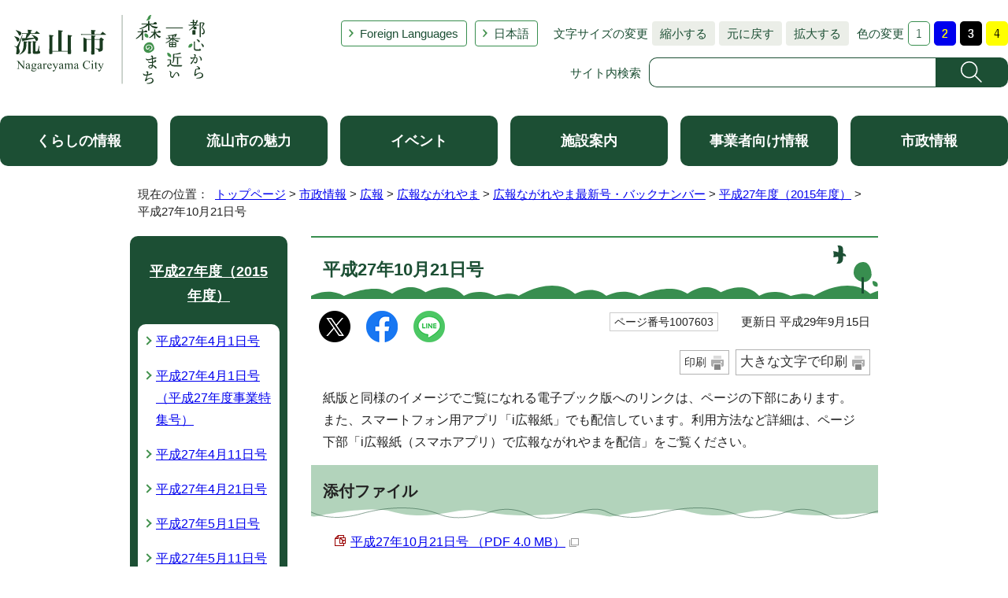

--- FILE ---
content_type: text/html
request_url: https://www.city.nagareyama.chiba.jp/information/1007525/1007526/1007541/1007581/1007603.html
body_size: 9418
content:
<!DOCTYPE html>
<html lang="ja">
<head prefix="og: http://ogp.me/ns# fb: http://ogp.me/ns/fb# article: http://ogp.me/ns/article#">
<!-- Google tag (gtag.js) -->
<script async src="https://www.googletagmanager.com/gtag/js?id=G-60JJVS9XVG"></script>
<script>
window.dataLayer = window.dataLayer || [];
function gtag(){dataLayer.push(arguments);}
gtag('js', new Date());

gtag('config', 'G-60JJVS9XVG');
</script>
<meta charset="UTF-8">
<title>平成27年10月21日号｜流山市</title>
<meta name="description" content="流山市の公式ホームページです。">
<meta name="keywords" content="流山市,ながれやま,ナガレヤマ,千葉県,公式,流山,Nagareyama,流山市役所,広報ながれやま,都心から一番近い森のまち,都心から一番近い森の街,都心から一番近い森の町,子育て,千葉,市役所">
<meta name="google-site-verification" content="lg8GceXckEGbJQ-A995qeNAmJ7iTSbPN7LOrxYvr1No">
<meta name="meta-pankuzu" content="トップページ→市政情報→広報→広報ながれやま→広報ながれやま最新号・バックナンバー→平成27年度（2015年度）→">
<meta name="modified_date" content="2017年9月15日">
<!--[if lt IE 9]>
<script type="text/javascript" src="../../../../../_template_/_site_/_default_/_res/js/html5shiv-printshiv.min.js"></script>
<![endif]-->
<meta property="og:title" content="平成27年10月21日号">
<meta property="og:type" content="article">
<meta property="og:description" content="流山市">
<meta property="og:url" content="https://www.city.nagareyama.chiba.jp/information/1007525/1007526/1007541/1007581/1007603.html">
<meta property="og:image" content="https://www.city.nagareyama.chiba.jp/_template_/_site_/_default_/_res/images/sns/ogimage.png">
<meta property="og:site_name" content="流山市">
<meta property="og:locale" content="ja_JP">
<script src="../../../../../_template_/_site_/_default_/_res/js/jquery-3.5.1.min.js"></script>
<script type="text/javascript">
//<!--
var FI = {};
FI.jQuery = jQuery.noConflict(true);
FI.smpcss = "../../../../../_template_/_site_/_default_/_res/asp/default_smp.css?k";
FI.smpcss2 = "../../../../../_template_/_site_/_default_/_res/dummy.css";
FI.ads_banner_analytics = true;
FI.open_data_analytics = true;
FI.pageid_search_analytics = true;
FI.file_data_analytics = true;
FI.open_new_window = true;
//-->
</script>
<script src="../../../../../_template_/_site_/_default_/_res/js/smp.js?k"></script>
<script src="../../../../../_template_/_site_/_default_/_res/js/common.js" defer></script>
<script src="../../../../../_template_/_site_/_default_/_res/js/pagetop_fade.js" defer></script>
<script src="../../../../../_template_/_site_/_default_/_res/js/over.js" async></script>
<script src="../../../../../_template_/_site_/_default_/_res/js/articleall.js" async></script>
<script src="../../../../../_template_/_site_/_default_/_res/js/init.js"></script>
<script src="../../../../../_template_/_site_/_default_/_res/js/fm_util.js" async></script>
<link id="cmncss" href="../../../../../_template_/_site_/_default_/_res/asp/default.css?k" rel="stylesheet" type="text/css" class="pconly">
<link id="printcss" href="../../../../../_template_/_site_/_default_/_res/print_dummy.css" rel="stylesheet" type="text/css" class="pconly">
<link id="bgcss" href="../../../../../_template_/_site_/_default_/_res/dummy.css" rel="stylesheet" type="text/css">
<script type="text/javascript">
//<!--
var bgcss1 = "../../../../../_template_/_site_/_default_/_res/a.css";
var bgcss2 = "../../../../../_template_/_site_/_default_/_res/b.css";
var bgcss3 = "../../../../../_template_/_site_/_default_/_res/c.css";
var bgcss4 = "../../../../../_template_/_site_/_default_/_res/dummy.css";
// -->
</script>
<script src="https://hps.transer.com/atasp/pagetrans2/crosslanguage-translate.php?clientid=ez" type="text/javascript"></script>
<script type="text/javascript" src="https://server4.nagareyama.ficsc.jp/nagareyama/pages/template/include/js/jquery.min.js"></script>
<script type="text/javascript" src="https://server4.nagareyama.ficsc.jp/nagareyama/pages/template/include/js/jquery_suggest.js"></script>
<script type="text/javascript">
//<!--
var qzcjQuery = jQuery.noConflict(true);
//-->
</script>
<link href="https://server4.nagareyama.ficsc.jp/nagareyama/pages/template/include/css/suggest.css" rel="stylesheet" type="text/css">
<script type="text/javascript">
//<!--
qzcjQuery(
function(){
qzcjQuery("#key").suggest(
"https://server4.nagareyama.ficsc.jp/nagareyama/js/suggest.htm",
{
delay:400,
minchars:1,
top:-1,
left:0,
width_adjust:-2,
autowidth: true,
datatype: "jsonp",
metachars:" +^!() \u3000,\""
}
);
}
);
qzcjQuery(
function(){
qzcjQuery("#key2").suggest(
"https://server4.nagareyama.ficsc.jp/nagareyama/js/suggest.htm",
{
delay:400,
minchars:1,
top:-1,
left:0,
width_adjust:-2,
autowidth: true,
datatype: "jsonp",
metachars:" +^!() \u3000,\""
}
);
}
);
qzcjQuery(
function(){
qzcjQuery("#key3").suggest(
"https://server4.nagareyama.ficsc.jp/nagareyama/js/suggest.htm",
{
delay:400,
minchars:1,
top:-1,
left:0,
width_adjust:-2,
autowidth: true,
datatype: "jsonp",
metachars:" +^!() \u3000,\""
}
);
}
);
function checkTarget(){
qzcjQuery("#search").attr("action","https://server4.nagareyama.ficsc.jp/nagareyama/" + qzcjQuery("#tgt1,#tgt2").filter(":checked").val());
}
//-->
</script>
<link rel="apple-touch-icon-precomposed" href="../../../../../_template_/_site_/_default_/_res/images/apple-touch-icon-precomposed.png">
<link rel="shortcut icon" href="../../../../../_template_/_site_/_default_/_res/favicon.ico" type="image/vnd.microsoft.icon">
<link rel="icon" href="../../../../../_template_/_site_/_default_/_res/favicon.ico" type="image/vnd.microsoft.icon">
<script src="../../../../../_template_/_site_/_default_/_res/js/analytics.js" type="text/javascript"></script>
</head>
<body>
<div id="fb-root"></div>
<script>(function(d, s, id) {
var js, fjs = d.getElementsByTagName(s)[0];
if (d.getElementById(id)) return;
js = d.createElement(s); js.id = id;
js.src = "//connect.facebook.net/ja_JP/sdk.js#xfbml=1&version=v2.10";
fjs.parentNode.insertBefore(js, fjs);
}(document, 'script', 'facebook-jssdk'));</script>
<noscript>
<p class="scriptmessage">当ホームページではjavascriptを使用しています。 javascriptの使用を有効にしなければ、一部の機能が正確に動作しない恐れがあります。お手数ですがjavascriptの使用を有効にしてください。</p>
</noscript>
<div id="wrapbg">
<div id="wrap">
<header id="headerbg" class="clearfix" role="banner">
<div id="blockskip" class="pconly"><a href="#HONBUN">エンターキーを押すと、ナビゲーション部分をスキップし本文へ移動します。</a></div>
<div id="header" class="clearfix">
<div id="tlogo" class="clearfix">
<p><a href="https://www.city.nagareyama.chiba.jp/"><img src="../../../../../_template_/_site_/_default_/_res/asp/images/header/tlogo_n.png" alt="流山市 都心から一番近い森のまち" width="248" height="94"></a></p>
</div>
<div id="util">
<div id="util2">
<ul class="clearfix">
<li lang="en" xml:lang="en"><a href="../../../../../foreign-l/index.html">Foreign Languages</a></li>
<li class="cl-norewrite"><a class="crosslanguage-translate-org cl-norewrite" href="https://www.city.nagareyama.chiba.jp/information/1007525/1007526/1007541/1007581/1007603.html" title="日本語">日本語</a></li>
<li class="smponly"><a href="../../../../../sitemap.html">サイトマップ</a></li>
<li class="smponly"><a href="../../../../../site/mobile.html">携帯サイト</a></li>
<li class="smponly"><a href="../../../../../institution/1004033/1004034.html">流山市役所の地図</a></li>
</ul>
</div>
<div id="util1" class="pconly">
<dl class="fontsize">
<dt>文字サイズの変更</dt>
<dd><ul>
<li><a href="javascript:void(0);" onclick="fsChange('s'); return false;" class="fontsizes"><span class="skip">文字サイズを</span>縮小する</a></li>
<li><a href="javascript:void(0);" onclick="fsChange('d'); return false;" class="fontsize"><span class="skip">文字サイズを</span>元に戻す</a></li>
<li><a href="javascript:void(0);" onclick="fsChange('l'); return false;" class="fontsizel"><span class="skip">文字サイズを</span>拡大する</a></li>
</ul></dd>
</dl>
<dl class="color">
<dt>色の変更</dt>
<dd><ul>
<li><a href="javascript:bgChange('bgcss','bgcss4');"><img src="../../../../../_template_/_site_/_default_/_res/asp/images/header/color_a.png" width="28" height="31" alt="背景色を元に戻す"></a></li>
<li><a href="javascript:bgChange('bgcss','bgcss1');"><img src="../../../../../_template_/_site_/_default_/_res/asp/images/header/color_b.png" width="28" height="31" alt="背景色を青色にする"></a></li>
<li><a href="javascript:bgChange('bgcss','bgcss2');"><img src="../../../../../_template_/_site_/_default_/_res/asp/images/header/color_c.png" width="28" height="31" alt="背景色を黒色にする"></a></li>
<li><a href="javascript:bgChange('bgcss','bgcss3');"><img src="../../../../../_template_/_site_/_default_/_res/asp/images/header/color_d.png" width="28" height="31" alt="背景色を黄色にする"></a></li>
</ul></dd>
</dl>
</div>
<div id="sitesearch" class="clear">
<form role="search" id="search" name="search" action="https://server4.nagareyama.ficsc.jp/nagareyama/search.htm" method="get">
<label for="key">サイト内検索</label><input name="key" type="text" id="key" autocomplete="off" value=""><input alt="検索" class="submit" src="../../../../../_template_/_site_/_default_/_res/asp/images/header/search.png" type="image">
</form>
</div>
</div>
</div>
</header>
<hr class="hide">
<nav id="gnavibg" role="navigation" aria-label="メインメニュー">
<div id="gnavi">
<ul class="clearfix">
<li><a href="../../../../../life/index.html">くらしの情報</a></li>
<li><a href="../../../../../appeal/index.html">流山市の魅力</a></li>
<li><a href="../../../../../event_calendar.html">イベント</a></li>
<li><a href="../../../../../institution/index.html">施設案内</a></li>
<li><a href="../../../../../business/index.html">事業者向け情報</a></li>
<li><a href="../../../../../information/index.html">市政情報</a></li>
</ul>
</div>
</nav>
<nav id="tpath" role="navigation" aria-label="現在の位置">
<p>現在の位置：&nbsp;
<a href="../../../../../index.html">トップページ</a> &gt;
<a href="../../../../../information/index.html">市政情報</a> &gt;
<a href="../../../../../information/1007525/index.html">広報</a> &gt;
<a href="../../../../../information/1007525/1007526/index.html">広報ながれやま</a> &gt;
<a href="../../../../../information/1007525/1007526/1007541/index.html">広報ながれやま最新号・バックナンバー</a> &gt;
<a href="../../../../../information/1007525/1007526/1007541/1007581/index.html">平成27年度（2015年度）</a> &gt;
平成27年10月21日号
</p>
</nav>
<hr class="hide">
<div id="pagebody" class="clearfix lnavileft">
<p class="skip"><a id="HONBUN">ここから本文です。</a></p>
<main id="page" role="main">
<article id="content">
<div id="voice">
<h1>平成27年10月21日号</h1>
<div class="box">
<div class="sns rs_skip">
<div id="tw"><a href="https://twitter.com/intent/tweet?text=%E5%B9%B3%E6%88%9027%E5%B9%B410%E6%9C%8821%E6%97%A5%E5%8F%B7%ef%bd%9c%E6%B5%81%E5%B1%B1%E5%B8%82&url=https%3A%2F%2Fwww.city.nagareyama.chiba.jp%2Finformation%2F1007525%2F1007526%2F1007541%2F1007581%2F1007603.html" target="_blank"><img alt="このページの情報をXでポストできます" height="40" src="/_template_/_site_/_default_/_res/images/sns/x.png" width="40"></a></div>

<div id="fb"><a href="https://www.facebook.com/sharer.php?u=https%3A%2F%2Fwww.city.nagareyama.chiba.jp%2Finformation%2F1007525%2F1007526%2F1007541%2F1007581%2F1007603.html&t=%E5%B9%B3%E6%88%9027%E5%B9%B410%E6%9C%8821%E6%97%A5%E5%8F%B7%ef%bd%9c%E6%B5%81%E5%B1%B1%E5%B8%82" target="_blank"><img alt="このページの情報をフェイスブックでシェアできます" height="40" src="/_template_/_site_/_default_/_res/images/sns/share2.png" width="40"></a></div>

<div id="snsline"><a href="https://line.me/R/msg/text/?%E5%B9%B3%E6%88%9027%E5%B9%B410%E6%9C%8821%E6%97%A5%E5%8F%B7%ef%bd%9c%E6%B5%81%E5%B1%B1%E5%B8%82%0d%0ahttps%3A%2F%2Fwww.city.nagareyama.chiba.jp%2Finformation%2F1007525%2F1007526%2F1007541%2F1007581%2F1007603.html" target="_blank"><img alt="このページの情報をラインでシェアできます" height="40" src="/_template_/_site_/_default_/_res/images/sns/lineit2.png" width="40"></a></div>
</div>
<p class="update">
<span class="idnumber">ページ番号1007603</span>　
更新日
平成29年9月15日
</p>
<p class="printbtn pconly"><span class="print pconly"><a href="javascript:void(0);" onclick="print(); return false;">印刷</a></span><span class="printl"><a href="javascript:void(0);" onclick="printData(); return false;">大きな文字で印刷</a></span></p>
<!-- ▲▲▲ END box ▲▲▲ --></div>
<p>紙版と同様のイメージでご覧になれる電子ブック版へのリンクは、ページの下部にあります。<br>
また、スマートフォン用アプリ「i広報紙」でも配信しています。利用方法など詳細は、ページ下部「i広報紙（スマホアプリ）で広報ながれやまを配信」をご覧ください。</p><h2>添付ファイル</h2><ul class="objectlink"><li class="pdf">
<a href="../../../../../_res/projects/default_project/_page_/001/007/603/nagareyama20151021.pdf" target="_blank" class="ga-tmp" data-type="ga-tmp">平成27年10月21日号 （PDF 4.0 MB）<img src="../../../../../_template_/_site_/_default_/_res/images/parts/newwin1.gif" alt="新しいウィンドウで開きます" width="12" height="11" class="external"></a>
</li></ul><h2>主な内容</h2>
<h3>1面</h3>
<p>第37回流山市民まつり　森のフェスティバル<br>
市民まつりパンフレットもご覧ください（欄外）</p><h3>2面</h3>
<p>平成27年国勢調査　回答はお済みですか、市・県民税の特別徴収（給与天引き）が徹底されます、市営住宅の入居者募集　申し込みは11月6日まで、スマホでもっと気軽に手軽に　広報ながれやまを無料アプリで配信中、グリーンバンク制度のご利用を　樹木が必要な方へ、困ります！自転車置きざり知らんぷり　駅前放置自転車クリーンキャンペーン、議員研修会を開催　どなたでも参加できます、市議会第3回定例会が閉会　平成27年度一般会計補正予算などを可決、流山市の宅地分譲　新規抽選販売！、流山市プレミアム商品券の利用期限迫る　12月2日までにご利用を、風邪やインフルエンザが流行する季節に（欄外）</p><h3>3面</h3>
<p>秋のごみゼロ運動　きれいで住みよいまちをつくるために、太陽光発電設備に奨励金　設備の施工は低廉・安心施工の市内事業者で、緑のカーテン写真コンテスト・ゴーヤレシピコンテストの入賞者が決定、庭木の手入れ講習会　ご自身で庭木の手入れをしたい方に、流山共通ポイントカード「ながぽん」　カードの提示で、市民まつりでポップコーンをプレゼント！、ヘルスバレーボール大会の参加チームを募集　1人でも参加できる体験コーナーもあります、今が旬！！キウイフルーツ！贈答品にも最適、第24回消防団実戦消防操法大会の結果、秋のくらとわマルシェ＋ライブ（欄外）</p><h3>4面</h3>
<p>（子育てナビ）<br>
家庭教育講座（流山小学校・南部中学校、八木北小学校）、第9回流山市小学校ミニバスケットボール大会を開催、おもちゃ病院、松ぼっくりのクリスマスツリー＆リースづくり、中学生の主張 千葉県大会　東深井中の細田美卯さんが優秀賞に輝く、親子クッキング教室　流山の白みりんを使った料理を作ろう！、子どもリサイクル講座　押し絵でツリーの飾りづくり、くま館長とおはなし会＆ぬいぐるみの図書館おとまり会、児童扶養手当　現況届結果通知書などを送付、流山そろばんフェスティバル2016を開催、こども創作教室　チョキチョキ ぺったん ペーパークリスマス！、ミュージカル　天狗のかくれ里（欄外）</p><h3>5面</h3>
<p>非常食づくりや救急法を体験　「一日赤十字」の開催、11月映画会「そして父になる」　家族のきずなについて考えてみませんか、笑いヨガで健康を　ヨガと笑いをミックスした健康法、福祉会館まつり（向小金福祉会館、野々下福祉会館）、企画展「三輪野山遺跡群」関連講演会を開催（全3回）、ウインターコンサートin森の図書館～吹奏楽でファミリーコンサート～、平成28年度 保育所（園）などの入所（園）児を募集　本日から申請・申込書を配布・受け付け、権利擁護のための成年後見個別相談会、講演 腎臓病を考える会</p><h3>6・7面</h3>
<p>ながれやまノート<br>
（講座・講演）木の図書館教養講座　ブックコーティングをしよう、いろいろアート水彩画　さまざまな創作活動でリフレッシュ（落ち葉を描く、絞り染めオリジナルストールを作ろう）、就労個別相談＆セミナー　自分の弱みの克服法、森の図書館教養講座　流山の仏像を知る　流山の文化財が次世代に受け継がれるように、傾聴・定期勉強会、コミプラパソコン教室、そば打ち体験教室　（展示）秋元松子・秋元恒絵画展　（会議）子ども・子育て会議（第2回）、補助金等審議会、政策提案審査委員会　（その他）歌のひろば、ガレージセール開催、風美まいと歌おう会、ふれあいサロン、一茶双樹記念館　お抹茶を楽しむ会、年末年始の市総合運動公園　テニスコートの貸し出し、JICA（ジャイカ）ボランティア2015年度秋　体験談＆説明会、年金・労務なんでも相談会、成年後見制度の無料相談（社会福祉協議会主催）、県立柏特別支援学校　第22回はくよう祭、無料調停相談会（松戸調停協会主催）、労災職業病なんでも相談会、県立手賀の丘少年自然の家　自然の家まつり、国際交流サロン　中国式エアロダンス体験、県立野田特別支援学校　のだとくフェスタ2015<br>
<br>
第330回サロンコンサート、辰巳哲也ビッグバンドMeetsマッツ・ホルムキスト　スウェーデンの鬼才、最新作を携え初来日！、消しゴムはんこを作ろう　年賀状にピッタリ、博物館 大人の講座　アンギン織（全3回）、教えて消費生活ガイド（太陽光発電設備に関する契約トラブルにご注意を！）、市民文芸　十月作品、しみん伝言板、生涯学習センターの講座、環境測定結果、うんがいい! 朝市中止のお知らせ（欄外）</p><h3>8面</h3>
<p>第61回 流山市文化祭（文化祭音楽部発表会で避難体験コンサートを開催）、ゆうゆう大学第8期合同公開講演会「流山に暮らしての想い」～時代状況に応じて変化していく地域と私達～、来年3月で流鉄開業100周年　流鉄の鉄道の日！！鉄道好きのお子さんも大満足！、私らしく生きる これからのわたし！～知って得する法律知識～、笑って健康！お笑い大行進44　東葛スペシャル！、コラム　ものがたり・流鉄百年（貨物輸送の思い出）</p>
<div class="articleall">
<h2 class="kanren minus">関連情報</h2>
<ul class="objectlink">
<li><a href="../../../../../information/1007525/1007526/index.html">広報ながれやまバックナンバー</a></li>
<li><a href="../../../../../information/1007525/1007526/1008130.html">アプリ「マチイロ」で広報ながれやまを配信</a></li><li><a href="http://ebook-nagareyama.jp/20151021" target="_blank">広報ながれやま10月21日号（電子ブック版）<span class="small">（外部リンク）</span><img src="../../../../../_template_/_site_/_default_/_res/images/parts/newwin1.gif" alt="新しいウィンドウで開きます" width="12" height="11" class="external"></a></li>
</ul>
</div>
<div class="plugin">
<p>PDFファイルをご覧いただくには、「Adobe（R） Reader（R）」が必要です。お持ちでない方は<a href="http://get.adobe.com/jp/reader/" target="_blank">アドビシステムズ社のサイト（新しいウィンドウ）</a>からダウンロード（無料）してください。</p>
</div>
<div id="pagequest">
<h2>ご意見をお聞かせください</h2>
<form method="post" action="https://www.city.nagareyama.chiba.jp/cgi-bin/quick-enquetes/g010100" accept-charset="UTF-8">
<input type="hidden" name="confirming" value="false">
<input type="hidden" name="page_title" value="平成27年10月21日号">
<input type="hidden" name="page_url" value="https://www.city.nagareyama.chiba.jp/information/1007525/1007526/1007541/1007581/1007603.html">
<fieldset>
<legend>このページに問題点はありましたか？<br class="smponly">(複数回答可)</legend>
<input id="field1-checkbox0" name="fields[1][checkbox][]" type="checkbox" value="特にない"><label for="field1-checkbox0">特にない</label>
<input id="field1-checkbox1" name="fields[1][checkbox][]" type="checkbox" value="要点が伝わらない"><label for="field1-checkbox1">要点が伝わらない</label><br class="smponly">
<input id="field1-checkbox2" name="fields[1][checkbox][]" type="checkbox" value="ページを探しにくい"><label for="field1-checkbox2">ページを探しにくい</label><br class="smponly">
<input id="field1-checkbox3" name="fields[1][checkbox][]" type="checkbox" value="必要な情報が無い"><label for="field1-checkbox3">必要な情報が無い</label>
</fieldset>
<p class="textcenter">
<button type="submit" name="action" value="next">送信</button>
</p>
</form>
</div>
<div id="reference">
<h2><span>このページに関する</span>お問い合わせ</h2>
<div>
<p><strong><span class="division">総合政策部　<a href="../../../../../section/1009951/1009952.html">秘書広報課</a></span></strong><br>
〒270-0192　流山市平和台1丁目1番地の1　第1庁舎3階<br>
電話：04-7150-6063　ファクス：04-7150-0111<br>
<a href="https://www.city.nagareyama.chiba.jp/cgi-bin/contacts/g010100" class="mail">お問い合わせは専用フォームをご利用ください。</a></p>
</div>
</div>
</div>
</article>
</main>
<hr class="hide">
<nav id="lnavi" role="navigation" aria-labelledby="localnav">
<div id="menubg" class="shisei">
<div id="menu" class="articleall">
<h2 id="localnav" class="minus"><a href="../../../../../information/1007525/1007526/1007541/1007581/index.html">平成27年度（2015年度）</a></h2>
<ul>
<li><a href="../../../../../information/1007525/1007526/1007541/1007581/1007582.html">平成27年4月1日号</a></li>
<li><a href="../../../../../information/1007525/1007526/1007541/1007581/1007583.html">平成27年4月1日号（平成27年度事業特集号）</a></li>
<li><a href="../../../../../information/1007525/1007526/1007541/1007581/1007584.html">平成27年4月11日号</a></li>
<li><a href="../../../../../information/1007525/1007526/1007541/1007581/1007585.html">平成27年4月21日号</a></li>
<li><a href="../../../../../information/1007525/1007526/1007541/1007581/1007586.html">平成27年5月1日号</a></li>
<li><a href="../../../../../information/1007525/1007526/1007541/1007581/1007587.html">平成27年5月11日号</a></li>
<li><a href="../../../../../information/1007525/1007526/1007541/1007581/1007588.html">平成27年5月21日号</a></li>
<li><a href="../../../../../information/1007525/1007526/1007541/1007581/1007589.html">平成27年6月1日号</a></li>
<li><a href="../../../../../information/1007525/1007526/1007541/1007581/1007590.html">平成27年6月11日号（介護保険制度の改正特集）</a></li>
<li><a href="../../../../../information/1007525/1007526/1007541/1007581/1007591.html">平成27年6月21日号</a></li>
<li><a href="../../../../../information/1007525/1007526/1007541/1007581/1007592.html">平成27年7月1日号</a></li>
<li><a href="../../../../../information/1007525/1007526/1007541/1007581/1007593.html">平成27年7月11日号</a></li>
<li><a href="../../../../../information/1007525/1007526/1007541/1007581/1007594.html">平成27年7月21日号</a></li>
<li><a href="../../../../../information/1007525/1007526/1007541/1007581/1007595.html">平成27年8月1日号</a></li>
<li><a href="../../../../../information/1007525/1007526/1007541/1007581/1007596.html">平成27年8月11日号</a></li>
<li><a href="../../../../../information/1007525/1007526/1007541/1007581/1007597.html">平成27年8月21日号</a></li>
<li><a href="../../../../../information/1007525/1007526/1007541/1007581/1007598.html">平成27年9月1日号</a></li>
<li><a href="../../../../../information/1007525/1007526/1007541/1007581/1007599.html">平成27年9月11日号</a></li>
<li><a href="../../../../../information/1007525/1007526/1007541/1007581/1007600.html">平成27年9月21日号</a></li>
<li><a href="../../../../../information/1007525/1007526/1007541/1007581/1007601.html">平成27年10月1日号</a></li>
<li><a href="../../../../../information/1007525/1007526/1007541/1007581/1007602.html">平成27年10月11日号（流山本町・利根運河秋のさんぽ特集）</a></li>
<li class="choice" aria-current="page">平成27年10月21日号</li>
<li><a href="../../../../../information/1007525/1007526/1007541/1007581/1007604.html">平成27年11月1日号</a></li>
<li><a href="../../../../../information/1007525/1007526/1007541/1007581/1007605.html">平成27年11月11日号</a></li>
<li><a href="../../../../../information/1007525/1007526/1007541/1007581/1007606.html">平成27年11月21日号</a></li>
<li><a href="../../../../../information/1007525/1007526/1007541/1007581/1007607.html">平成27年12月1日号</a></li>
<li><a href="../../../../../information/1007525/1007526/1007541/1007581/1007608.html">平成27年12月11日号</a></li>
<li><a href="../../../../../information/1007525/1007526/1007541/1007581/1007609.html">平成27年12月21日号</a></li>
<li><a href="../../../../../information/1007525/1007526/1007541/1007581/1007610.html">平成28年1月1日号</a></li>
<li><a href="../../../../../information/1007525/1007526/1007541/1007581/1007611.html">平成28年1月11日号</a></li>
<li><a href="../../../../../information/1007525/1007526/1007541/1007581/1007612.html">平成28年1月21日号</a></li>
<li><a href="../../../../../information/1007525/1007526/1007541/1007581/1007613.html">平成28年2月1日号</a></li>
<li><a href="../../../../../information/1007525/1007526/1007541/1007581/1007614.html">平成28年2月11日号（流山市フィルムコミッション特集）</a></li>
<li><a href="../../../../../information/1007525/1007526/1007541/1007581/1007615.html">平成28年2月21日号</a></li>
<li><a href="../../../../../information/1007525/1007526/1007541/1007581/1007616.html">平成28年3月1日号</a></li>
<li><a href="../../../../../information/1007525/1007526/1007541/1007581/1007617.html">平成28年3月11日号</a></li>
<li><a href="../../../../../information/1007525/1007526/1007541/1007581/1007618.html">平成28年3月21日号</a></li>
</ul>
</div>
</div>
</nav>
</div>
<hr class="hide">
<aside id="guidebg">
<div id="guide">
<p class="pagetop"><a href="#wrap"><img src="../../../../../_template_/_site_/_default_/_res/asp/images/page/mark_pagetop.png" alt="ページの先頭へ戻る" width="64" height="65"></a></p>
<div class="viewmode">
<ul>
<li><a href="javascript:void(0)" id="viewmode_pc">PC</a></li>
<li><a href="javascript:void(0)" id="viewmode_smp">スマートフォン</a></li>
</ul>
</div>
</div>
</aside>
<hr class="hide">
<footer role="contentinfo">
<div id="footernavi">
<div class="ulwrap">
<ul>
<li><a href="../../../../../sitemap.html">サイトマップ</a></li>
<li><a href="../../../../../site/copyright.html">著作権・免責事項・リンク</a></li>
<li><a href="../../../../../site/privacy.html">プライバシーポリシー</a></li>
<li><a href="../../../../../site/1013911/index.html">ホームページ基本方針・ガイドライン</a></li>
<li><a href="../../../../../site/site/guide.html">サイトの使い方</a></li>
<li><a href="../../../../../site/mobile.html">携帯サイト</a></li>
</ul>
</div>
</div>
<div id="footerbg" class="clearfix">
<div id="footer" class="clearfix">
<div class="left">
<div id="add" class="clearfix">
<h2><a href="../../../../../institution/1004033/1004034.html">流山市役所</a></h2>
<address>
〒270-0192　千葉県流山市平和台1-1-1　<br class="smponly">代表電話：04-7158-1111
</address>
<p>開庁時間：午前8時30分から午後5時15分　閉庁日：土曜日、日曜日、祝日、年末・年始<br>
法人番号：1000020122203</p>
</div>
<p class="leftlink"><a href="../../../../../information/1008466/1008467/index.html">お問い合わせ・ご意見・ご要望</a></p>
<!-- ▲▲▲ END left ▲▲▲ --></div>
<div id="addlink">
<ul>
<li class="imglink map"><a href="../../../../../institution/map/index.html">ながれやまマップ</a></li>
<li class="imglink sns"><a href="../../../../../site/1044138/index.html">ソーシャルメディア</a></li>
</ul>
</div>
</div>
</div>
<div id="copy">
<p lang="en" xml:lang="en">Copyright &copy; City Nagareyama Chiba Japan, All Rights Reserved.</p>
</div>
</footer>
</div>
</div>
<img src="https://server4.nagareyama.ficsc.jp/nagareyama/log.gif" alt="" width="1" height="1" class="log">
<!-- xmldata for linkcheck start
<linkdata>
<pageid>1007603</pageid>
<pagetitle>平成27年10月21日号</pagetitle>
<pageurl>https://www.city.nagareyama.chiba.jp/information/1007525/1007526/1007541/1007581/1007603.html</pageurl>
<device>p</device>
<groupid>g010100</groupid>
<groupname>g010100　秘書広報課</groupname>
<linktitle></linktitle>
<linkurl></linkurl>
</linkdata>
xmldata for linkcheck end  -->
<script type="text/javascript" src="/_Incapsula_Resource?SWJIYLWA=719d34d31c8e3a6e6fffd425f7e032f3&ns=1&cb=1424125723" async></script></body>
</html>
